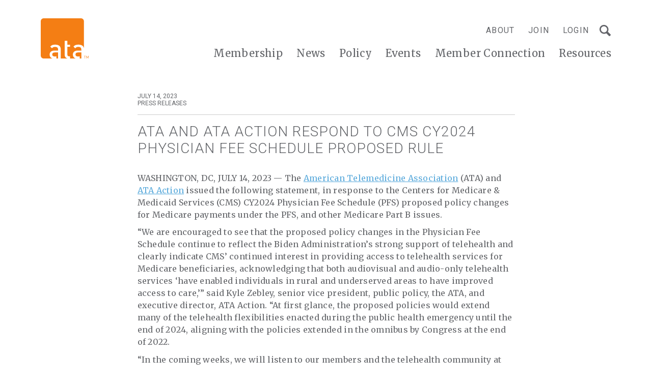

--- FILE ---
content_type: text/html; charset=UTF-8
request_url: https://www.americantelemed.org/press-releases/ata-and-ata-action-respond-to-cms-cy2024-physician-fee-schedule-proposed-rule/
body_size: 17252
content:
<!doctype html>
<html class="no-js" lang="en-US">

	<head>
    <link rel="icon" href="https://www.americantelemed.org/wp-content/themes/ata-custom/favicon.ico?v=2" />
    <meta charset="UTF-8">
    <meta http-equiv="x-ua-compatible" content="ie=edge">
    <meta name="viewport" content="width=device-width, initial-scale=1">
    <meta name="description" content="">
    <meta name="format-detection" content="telephone=no"><!-- Removes auto phone number detection on iOS -->
    <!-- Yoast will do this for us <title>ATA AND ATA ACTION RESPOND TO CMS CY2024 PHYSICIAN FEE SCHEDULE PROPOSED RULE - ATA</title> -->

		<link rel="stylesheet" href="https://use.fontawesome.com/releases/v5.8.2/css/all.css" integrity="sha384-oS3vJWv+0UjzBfQzYUhtDYW+Pj2yciDJxpsK1OYPAYjqT085Qq/1cq5FLXAZQ7Ay" crossorigin="anonymous">
    <!-- Javascript detection script -->
    <script>(function(H){H.className=H.className.replace(/\bno-js\b/,'js')})(document.documentElement)</script>

    <!-- Google Tag Manager -->
    <script>(function(w,d,s,l,i){w[l]=w[l]||[];w[l].push({'gtm.start':
    new Date().getTime(),event:'gtm.js'});var f=d.getElementsByTagName(s)[0],
    j=d.createElement(s),dl=l!='dataLayer'?'&l='+l:'';j.async=true;j.src=
    'https://www.googletagmanager.com/gtm.js?id='+i+dl;f.parentNode.insertBefore(j,f);
    })(window,document,'script','dataLayer','GTM-5MWGF6Q');</script>
    <!-- End Google Tag Manager -->

    <script type="text/javascript"> adroll_adv_id = "Y7Q2S5LW45D6BEBCYDEU5U"; adroll_pix_id = "TFYURAW2HFHLZMGVWF7GQB"; adroll_version = "2.0";  (function(w, d, e, o, a) { w.__adroll_loaded = true; w.adroll = w.adroll || []; w.adroll.f = [ 'setProperties', 'identify', 'track' ]; var roundtripUrl = "https://s.adroll.com/j/" + adroll_adv_id + "/roundtrip.js"; for (a = 0; a < w.adroll.f.length; a++) { w.adroll[w.adroll.f[a]] = w.adroll[w.adroll.f[a]] || (function(n) { return function() { w.adroll.push([ n, arguments ]) } })(w.adroll.f[a]) }  e = d.createElement('script'); o = d.getElementsByTagName('script')[0]; e.async = 1; e.src = roundtripUrl; o.parentNode.insertBefore(e, o); })(window, document); adroll.track("pageView"); </script>

    <meta name='robots' content='index, follow, max-image-preview:large, max-snippet:-1, max-video-preview:-1' />

	<!-- This site is optimized with the Yoast SEO plugin v26.7 - https://yoast.com/wordpress/plugins/seo/ -->
	<title>ATA AND ATA ACTION RESPOND TO CMS CY2024 PHYSICIAN FEE SCHEDULE PROPOSED RULE - ATA</title>
	<link rel="canonical" href="https://www.americantelemed.org/press-releases/ata-and-ata-action-respond-to-cms-cy2024-physician-fee-schedule-proposed-rule/" />
	<meta property="og:locale" content="en_US" />
	<meta property="og:type" content="article" />
	<meta property="og:title" content="ATA AND ATA ACTION RESPOND TO CMS CY2024 PHYSICIAN FEE SCHEDULE PROPOSED RULE - ATA" />
	<meta property="og:description" content="WASHINGTON, DC, JULY 14, 2023 &#8212; The American Telemedicine Association (ATA) and ATA Action issued the following statement, in response to the Centers for Medicare &amp; Medicaid Services (CMS) CY2024 Physician Fee Schedule (PFS) proposed policy changes for Medicare payments under the PFS, and other Medicare Part B issues. “We are encouraged to see that the proposed policy changes …more" />
	<meta property="og:url" content="https://www.americantelemed.org/press-releases/ata-and-ata-action-respond-to-cms-cy2024-physician-fee-schedule-proposed-rule/" />
	<meta property="og:site_name" content="ATA" />
	<meta property="article:publisher" content="https://www.facebook.com/AmericanTelemed" />
	<meta property="article:published_time" content="2023-07-14T17:37:44+00:00" />
	<meta property="article:modified_time" content="2023-07-14T17:38:05+00:00" />
	<meta property="og:image" content="https://www.americantelemed.org/wp-content/uploads/2021/05/ata-social-share-1200x628-1-1.png" />
	<meta property="og:image:width" content="1200" />
	<meta property="og:image:height" content="628" />
	<meta property="og:image:type" content="image/png" />
	<meta name="author" content="jwashington" />
	<meta name="twitter:card" content="summary_large_image" />
	<meta name="twitter:creator" content="@AmericanTelemed" />
	<meta name="twitter:site" content="@AmericanTelemed" />
	<meta name="twitter:label1" content="Written by" />
	<meta name="twitter:data1" content="jwashington" />
	<meta name="twitter:label2" content="Est. reading time" />
	<meta name="twitter:data2" content="2 minutes" />
	<script type="application/ld+json" class="yoast-schema-graph">{"@context":"https://schema.org","@graph":[{"@type":"Article","@id":"https://www.americantelemed.org/press-releases/ata-and-ata-action-respond-to-cms-cy2024-physician-fee-schedule-proposed-rule/#article","isPartOf":{"@id":"https://www.americantelemed.org/press-releases/ata-and-ata-action-respond-to-cms-cy2024-physician-fee-schedule-proposed-rule/"},"author":{"name":"jwashington","@id":"https://www.americantelemed.org/#/schema/person/822f1e86edc383c9f006bd04414c5f41"},"headline":"ATA AND ATA ACTION RESPOND TO CMS CY2024 PHYSICIAN FEE SCHEDULE PROPOSED RULE","datePublished":"2023-07-14T17:37:44+00:00","dateModified":"2023-07-14T17:38:05+00:00","mainEntityOfPage":{"@id":"https://www.americantelemed.org/press-releases/ata-and-ata-action-respond-to-cms-cy2024-physician-fee-schedule-proposed-rule/"},"wordCount":432,"publisher":{"@id":"https://www.americantelemed.org/#organization"},"articleSection":["Press Releases"],"inLanguage":"en-US"},{"@type":"WebPage","@id":"https://www.americantelemed.org/press-releases/ata-and-ata-action-respond-to-cms-cy2024-physician-fee-schedule-proposed-rule/","url":"https://www.americantelemed.org/press-releases/ata-and-ata-action-respond-to-cms-cy2024-physician-fee-schedule-proposed-rule/","name":"ATA AND ATA ACTION RESPOND TO CMS CY2024 PHYSICIAN FEE SCHEDULE PROPOSED RULE - ATA","isPartOf":{"@id":"https://www.americantelemed.org/#website"},"datePublished":"2023-07-14T17:37:44+00:00","dateModified":"2023-07-14T17:38:05+00:00","breadcrumb":{"@id":"https://www.americantelemed.org/press-releases/ata-and-ata-action-respond-to-cms-cy2024-physician-fee-schedule-proposed-rule/#breadcrumb"},"inLanguage":"en-US","potentialAction":[{"@type":"ReadAction","target":["https://www.americantelemed.org/press-releases/ata-and-ata-action-respond-to-cms-cy2024-physician-fee-schedule-proposed-rule/"]}]},{"@type":"BreadcrumbList","@id":"https://www.americantelemed.org/press-releases/ata-and-ata-action-respond-to-cms-cy2024-physician-fee-schedule-proposed-rule/#breadcrumb","itemListElement":[{"@type":"ListItem","position":1,"name":"Home","item":"https://www.americantelemed.org/"},{"@type":"ListItem","position":2,"name":"ATA AND ATA ACTION RESPOND TO CMS CY2024 PHYSICIAN FEE SCHEDULE PROPOSED RULE"}]},{"@type":"WebSite","@id":"https://www.americantelemed.org/#website","url":"https://www.americantelemed.org/","name":"ATA","description":"Telehealth is Health","publisher":{"@id":"https://www.americantelemed.org/#organization"},"potentialAction":[{"@type":"SearchAction","target":{"@type":"EntryPoint","urlTemplate":"https://www.americantelemed.org/?s={search_term_string}"},"query-input":{"@type":"PropertyValueSpecification","valueRequired":true,"valueName":"search_term_string"}}],"inLanguage":"en-US"},{"@type":"Organization","@id":"https://www.americantelemed.org/#organization","name":"American Telemedicine Association","url":"https://www.americantelemed.org/","logo":{"@type":"ImageObject","inLanguage":"en-US","@id":"https://www.americantelemed.org/#/schema/logo/image/","url":"https://www.americantelemed.org/wp-content/uploads/2021/05/ata-social-share-1200x628-1-1.png","contentUrl":"https://www.americantelemed.org/wp-content/uploads/2021/05/ata-social-share-1200x628-1-1.png","width":1200,"height":628,"caption":"American Telemedicine Association"},"image":{"@id":"https://www.americantelemed.org/#/schema/logo/image/"},"sameAs":["https://www.facebook.com/AmericanTelemed","https://x.com/AmericanTelemed","https://www.linkedin.com/groups/1353607/profile","https://www.youtube.com/user/ATATelemedicine/videos"]},{"@type":"Person","@id":"https://www.americantelemed.org/#/schema/person/822f1e86edc383c9f006bd04414c5f41","name":"jwashington"}]}</script>
	<!-- / Yoast SEO plugin. -->


<link rel='dns-prefetch' href='//js.hs-scripts.com' />
<link rel='dns-prefetch' href='//cdnjs.cloudflare.com' />
<link rel="alternate" title="oEmbed (JSON)" type="application/json+oembed" href="https://www.americantelemed.org/wp-json/oembed/1.0/embed?url=https%3A%2F%2Fwww.americantelemed.org%2Fpress-releases%2Fata-and-ata-action-respond-to-cms-cy2024-physician-fee-schedule-proposed-rule%2F" />
<link rel="alternate" title="oEmbed (XML)" type="text/xml+oembed" href="https://www.americantelemed.org/wp-json/oembed/1.0/embed?url=https%3A%2F%2Fwww.americantelemed.org%2Fpress-releases%2Fata-and-ata-action-respond-to-cms-cy2024-physician-fee-schedule-proposed-rule%2F&#038;format=xml" />
<style id='wp-img-auto-sizes-contain-inline-css' type='text/css'>
img:is([sizes=auto i],[sizes^="auto," i]){contain-intrinsic-size:3000px 1500px}
/*# sourceURL=wp-img-auto-sizes-contain-inline-css */
</style>
<style id='wp-emoji-styles-inline-css' type='text/css'>

	img.wp-smiley, img.emoji {
		display: inline !important;
		border: none !important;
		box-shadow: none !important;
		height: 1em !important;
		width: 1em !important;
		margin: 0 0.07em !important;
		vertical-align: -0.1em !important;
		background: none !important;
		padding: 0 !important;
	}
/*# sourceURL=wp-emoji-styles-inline-css */
</style>
<style id='wp-block-library-inline-css' type='text/css'>
:root{--wp-block-synced-color:#7a00df;--wp-block-synced-color--rgb:122,0,223;--wp-bound-block-color:var(--wp-block-synced-color);--wp-editor-canvas-background:#ddd;--wp-admin-theme-color:#007cba;--wp-admin-theme-color--rgb:0,124,186;--wp-admin-theme-color-darker-10:#006ba1;--wp-admin-theme-color-darker-10--rgb:0,107,160.5;--wp-admin-theme-color-darker-20:#005a87;--wp-admin-theme-color-darker-20--rgb:0,90,135;--wp-admin-border-width-focus:2px}@media (min-resolution:192dpi){:root{--wp-admin-border-width-focus:1.5px}}.wp-element-button{cursor:pointer}:root .has-very-light-gray-background-color{background-color:#eee}:root .has-very-dark-gray-background-color{background-color:#313131}:root .has-very-light-gray-color{color:#eee}:root .has-very-dark-gray-color{color:#313131}:root .has-vivid-green-cyan-to-vivid-cyan-blue-gradient-background{background:linear-gradient(135deg,#00d084,#0693e3)}:root .has-purple-crush-gradient-background{background:linear-gradient(135deg,#34e2e4,#4721fb 50%,#ab1dfe)}:root .has-hazy-dawn-gradient-background{background:linear-gradient(135deg,#faaca8,#dad0ec)}:root .has-subdued-olive-gradient-background{background:linear-gradient(135deg,#fafae1,#67a671)}:root .has-atomic-cream-gradient-background{background:linear-gradient(135deg,#fdd79a,#004a59)}:root .has-nightshade-gradient-background{background:linear-gradient(135deg,#330968,#31cdcf)}:root .has-midnight-gradient-background{background:linear-gradient(135deg,#020381,#2874fc)}:root{--wp--preset--font-size--normal:16px;--wp--preset--font-size--huge:42px}.has-regular-font-size{font-size:1em}.has-larger-font-size{font-size:2.625em}.has-normal-font-size{font-size:var(--wp--preset--font-size--normal)}.has-huge-font-size{font-size:var(--wp--preset--font-size--huge)}.has-text-align-center{text-align:center}.has-text-align-left{text-align:left}.has-text-align-right{text-align:right}.has-fit-text{white-space:nowrap!important}#end-resizable-editor-section{display:none}.aligncenter{clear:both}.items-justified-left{justify-content:flex-start}.items-justified-center{justify-content:center}.items-justified-right{justify-content:flex-end}.items-justified-space-between{justify-content:space-between}.screen-reader-text{border:0;clip-path:inset(50%);height:1px;margin:-1px;overflow:hidden;padding:0;position:absolute;width:1px;word-wrap:normal!important}.screen-reader-text:focus{background-color:#ddd;clip-path:none;color:#444;display:block;font-size:1em;height:auto;left:5px;line-height:normal;padding:15px 23px 14px;text-decoration:none;top:5px;width:auto;z-index:100000}html :where(.has-border-color){border-style:solid}html :where([style*=border-top-color]){border-top-style:solid}html :where([style*=border-right-color]){border-right-style:solid}html :where([style*=border-bottom-color]){border-bottom-style:solid}html :where([style*=border-left-color]){border-left-style:solid}html :where([style*=border-width]){border-style:solid}html :where([style*=border-top-width]){border-top-style:solid}html :where([style*=border-right-width]){border-right-style:solid}html :where([style*=border-bottom-width]){border-bottom-style:solid}html :where([style*=border-left-width]){border-left-style:solid}html :where(img[class*=wp-image-]){height:auto;max-width:100%}:where(figure){margin:0 0 1em}html :where(.is-position-sticky){--wp-admin--admin-bar--position-offset:var(--wp-admin--admin-bar--height,0px)}@media screen and (max-width:600px){html :where(.is-position-sticky){--wp-admin--admin-bar--position-offset:0px}}

/*# sourceURL=wp-block-library-inline-css */
</style><link rel='stylesheet' id='wc-blocks-style-css' href='https://www.americantelemed.org/wp-content/plugins/woocommerce/assets/client/blocks/wc-blocks.css?ver=wc-10.4.3' type='text/css' media='all' />
<style id='global-styles-inline-css' type='text/css'>
:root{--wp--preset--aspect-ratio--square: 1;--wp--preset--aspect-ratio--4-3: 4/3;--wp--preset--aspect-ratio--3-4: 3/4;--wp--preset--aspect-ratio--3-2: 3/2;--wp--preset--aspect-ratio--2-3: 2/3;--wp--preset--aspect-ratio--16-9: 16/9;--wp--preset--aspect-ratio--9-16: 9/16;--wp--preset--color--black: #000000;--wp--preset--color--cyan-bluish-gray: #abb8c3;--wp--preset--color--white: #ffffff;--wp--preset--color--pale-pink: #f78da7;--wp--preset--color--vivid-red: #cf2e2e;--wp--preset--color--luminous-vivid-orange: #ff6900;--wp--preset--color--luminous-vivid-amber: #fcb900;--wp--preset--color--light-green-cyan: #7bdcb5;--wp--preset--color--vivid-green-cyan: #00d084;--wp--preset--color--pale-cyan-blue: #8ed1fc;--wp--preset--color--vivid-cyan-blue: #0693e3;--wp--preset--color--vivid-purple: #9b51e0;--wp--preset--gradient--vivid-cyan-blue-to-vivid-purple: linear-gradient(135deg,rgb(6,147,227) 0%,rgb(155,81,224) 100%);--wp--preset--gradient--light-green-cyan-to-vivid-green-cyan: linear-gradient(135deg,rgb(122,220,180) 0%,rgb(0,208,130) 100%);--wp--preset--gradient--luminous-vivid-amber-to-luminous-vivid-orange: linear-gradient(135deg,rgb(252,185,0) 0%,rgb(255,105,0) 100%);--wp--preset--gradient--luminous-vivid-orange-to-vivid-red: linear-gradient(135deg,rgb(255,105,0) 0%,rgb(207,46,46) 100%);--wp--preset--gradient--very-light-gray-to-cyan-bluish-gray: linear-gradient(135deg,rgb(238,238,238) 0%,rgb(169,184,195) 100%);--wp--preset--gradient--cool-to-warm-spectrum: linear-gradient(135deg,rgb(74,234,220) 0%,rgb(151,120,209) 20%,rgb(207,42,186) 40%,rgb(238,44,130) 60%,rgb(251,105,98) 80%,rgb(254,248,76) 100%);--wp--preset--gradient--blush-light-purple: linear-gradient(135deg,rgb(255,206,236) 0%,rgb(152,150,240) 100%);--wp--preset--gradient--blush-bordeaux: linear-gradient(135deg,rgb(254,205,165) 0%,rgb(254,45,45) 50%,rgb(107,0,62) 100%);--wp--preset--gradient--luminous-dusk: linear-gradient(135deg,rgb(255,203,112) 0%,rgb(199,81,192) 50%,rgb(65,88,208) 100%);--wp--preset--gradient--pale-ocean: linear-gradient(135deg,rgb(255,245,203) 0%,rgb(182,227,212) 50%,rgb(51,167,181) 100%);--wp--preset--gradient--electric-grass: linear-gradient(135deg,rgb(202,248,128) 0%,rgb(113,206,126) 100%);--wp--preset--gradient--midnight: linear-gradient(135deg,rgb(2,3,129) 0%,rgb(40,116,252) 100%);--wp--preset--font-size--small: 13px;--wp--preset--font-size--medium: 20px;--wp--preset--font-size--large: 36px;--wp--preset--font-size--x-large: 42px;--wp--preset--spacing--20: 0.44rem;--wp--preset--spacing--30: 0.67rem;--wp--preset--spacing--40: 1rem;--wp--preset--spacing--50: 1.5rem;--wp--preset--spacing--60: 2.25rem;--wp--preset--spacing--70: 3.38rem;--wp--preset--spacing--80: 5.06rem;--wp--preset--shadow--natural: 6px 6px 9px rgba(0, 0, 0, 0.2);--wp--preset--shadow--deep: 12px 12px 50px rgba(0, 0, 0, 0.4);--wp--preset--shadow--sharp: 6px 6px 0px rgba(0, 0, 0, 0.2);--wp--preset--shadow--outlined: 6px 6px 0px -3px rgb(255, 255, 255), 6px 6px rgb(0, 0, 0);--wp--preset--shadow--crisp: 6px 6px 0px rgb(0, 0, 0);}:where(.is-layout-flex){gap: 0.5em;}:where(.is-layout-grid){gap: 0.5em;}body .is-layout-flex{display: flex;}.is-layout-flex{flex-wrap: wrap;align-items: center;}.is-layout-flex > :is(*, div){margin: 0;}body .is-layout-grid{display: grid;}.is-layout-grid > :is(*, div){margin: 0;}:where(.wp-block-columns.is-layout-flex){gap: 2em;}:where(.wp-block-columns.is-layout-grid){gap: 2em;}:where(.wp-block-post-template.is-layout-flex){gap: 1.25em;}:where(.wp-block-post-template.is-layout-grid){gap: 1.25em;}.has-black-color{color: var(--wp--preset--color--black) !important;}.has-cyan-bluish-gray-color{color: var(--wp--preset--color--cyan-bluish-gray) !important;}.has-white-color{color: var(--wp--preset--color--white) !important;}.has-pale-pink-color{color: var(--wp--preset--color--pale-pink) !important;}.has-vivid-red-color{color: var(--wp--preset--color--vivid-red) !important;}.has-luminous-vivid-orange-color{color: var(--wp--preset--color--luminous-vivid-orange) !important;}.has-luminous-vivid-amber-color{color: var(--wp--preset--color--luminous-vivid-amber) !important;}.has-light-green-cyan-color{color: var(--wp--preset--color--light-green-cyan) !important;}.has-vivid-green-cyan-color{color: var(--wp--preset--color--vivid-green-cyan) !important;}.has-pale-cyan-blue-color{color: var(--wp--preset--color--pale-cyan-blue) !important;}.has-vivid-cyan-blue-color{color: var(--wp--preset--color--vivid-cyan-blue) !important;}.has-vivid-purple-color{color: var(--wp--preset--color--vivid-purple) !important;}.has-black-background-color{background-color: var(--wp--preset--color--black) !important;}.has-cyan-bluish-gray-background-color{background-color: var(--wp--preset--color--cyan-bluish-gray) !important;}.has-white-background-color{background-color: var(--wp--preset--color--white) !important;}.has-pale-pink-background-color{background-color: var(--wp--preset--color--pale-pink) !important;}.has-vivid-red-background-color{background-color: var(--wp--preset--color--vivid-red) !important;}.has-luminous-vivid-orange-background-color{background-color: var(--wp--preset--color--luminous-vivid-orange) !important;}.has-luminous-vivid-amber-background-color{background-color: var(--wp--preset--color--luminous-vivid-amber) !important;}.has-light-green-cyan-background-color{background-color: var(--wp--preset--color--light-green-cyan) !important;}.has-vivid-green-cyan-background-color{background-color: var(--wp--preset--color--vivid-green-cyan) !important;}.has-pale-cyan-blue-background-color{background-color: var(--wp--preset--color--pale-cyan-blue) !important;}.has-vivid-cyan-blue-background-color{background-color: var(--wp--preset--color--vivid-cyan-blue) !important;}.has-vivid-purple-background-color{background-color: var(--wp--preset--color--vivid-purple) !important;}.has-black-border-color{border-color: var(--wp--preset--color--black) !important;}.has-cyan-bluish-gray-border-color{border-color: var(--wp--preset--color--cyan-bluish-gray) !important;}.has-white-border-color{border-color: var(--wp--preset--color--white) !important;}.has-pale-pink-border-color{border-color: var(--wp--preset--color--pale-pink) !important;}.has-vivid-red-border-color{border-color: var(--wp--preset--color--vivid-red) !important;}.has-luminous-vivid-orange-border-color{border-color: var(--wp--preset--color--luminous-vivid-orange) !important;}.has-luminous-vivid-amber-border-color{border-color: var(--wp--preset--color--luminous-vivid-amber) !important;}.has-light-green-cyan-border-color{border-color: var(--wp--preset--color--light-green-cyan) !important;}.has-vivid-green-cyan-border-color{border-color: var(--wp--preset--color--vivid-green-cyan) !important;}.has-pale-cyan-blue-border-color{border-color: var(--wp--preset--color--pale-cyan-blue) !important;}.has-vivid-cyan-blue-border-color{border-color: var(--wp--preset--color--vivid-cyan-blue) !important;}.has-vivid-purple-border-color{border-color: var(--wp--preset--color--vivid-purple) !important;}.has-vivid-cyan-blue-to-vivid-purple-gradient-background{background: var(--wp--preset--gradient--vivid-cyan-blue-to-vivid-purple) !important;}.has-light-green-cyan-to-vivid-green-cyan-gradient-background{background: var(--wp--preset--gradient--light-green-cyan-to-vivid-green-cyan) !important;}.has-luminous-vivid-amber-to-luminous-vivid-orange-gradient-background{background: var(--wp--preset--gradient--luminous-vivid-amber-to-luminous-vivid-orange) !important;}.has-luminous-vivid-orange-to-vivid-red-gradient-background{background: var(--wp--preset--gradient--luminous-vivid-orange-to-vivid-red) !important;}.has-very-light-gray-to-cyan-bluish-gray-gradient-background{background: var(--wp--preset--gradient--very-light-gray-to-cyan-bluish-gray) !important;}.has-cool-to-warm-spectrum-gradient-background{background: var(--wp--preset--gradient--cool-to-warm-spectrum) !important;}.has-blush-light-purple-gradient-background{background: var(--wp--preset--gradient--blush-light-purple) !important;}.has-blush-bordeaux-gradient-background{background: var(--wp--preset--gradient--blush-bordeaux) !important;}.has-luminous-dusk-gradient-background{background: var(--wp--preset--gradient--luminous-dusk) !important;}.has-pale-ocean-gradient-background{background: var(--wp--preset--gradient--pale-ocean) !important;}.has-electric-grass-gradient-background{background: var(--wp--preset--gradient--electric-grass) !important;}.has-midnight-gradient-background{background: var(--wp--preset--gradient--midnight) !important;}.has-small-font-size{font-size: var(--wp--preset--font-size--small) !important;}.has-medium-font-size{font-size: var(--wp--preset--font-size--medium) !important;}.has-large-font-size{font-size: var(--wp--preset--font-size--large) !important;}.has-x-large-font-size{font-size: var(--wp--preset--font-size--x-large) !important;}
/*# sourceURL=global-styles-inline-css */
</style>

<style id='classic-theme-styles-inline-css' type='text/css'>
/*! This file is auto-generated */
.wp-block-button__link{color:#fff;background-color:#32373c;border-radius:9999px;box-shadow:none;text-decoration:none;padding:calc(.667em + 2px) calc(1.333em + 2px);font-size:1.125em}.wp-block-file__button{background:#32373c;color:#fff;text-decoration:none}
/*# sourceURL=/wp-includes/css/classic-themes.min.css */
</style>
<link rel='stylesheet' id='io-notification-css' href='https://www.americantelemed.org/wp-content/plugins/io-notification/public/css/style.css?ver=1704363354' type='text/css' media='all' />
<link rel='stylesheet' id='woocommerce-layout-css' href='https://www.americantelemed.org/wp-content/plugins/woocommerce/assets/css/woocommerce-layout.css?ver=10.4.3' type='text/css' media='all' />
<link rel='stylesheet' id='woocommerce-smallscreen-css' href='https://www.americantelemed.org/wp-content/plugins/woocommerce/assets/css/woocommerce-smallscreen.css?ver=10.4.3' type='text/css' media='only screen and (max-width: 768px)' />
<link rel='stylesheet' id='woocommerce-general-css' href='https://www.americantelemed.org/wp-content/plugins/woocommerce/assets/css/woocommerce.css?ver=10.4.3' type='text/css' media='all' />
<style id='woocommerce-inline-inline-css' type='text/css'>
.woocommerce form .form-row .required { visibility: visible; }
/*# sourceURL=woocommerce-inline-inline-css */
</style>
<link rel='stylesheet' id='reset-css' href='https://cdnjs.cloudflare.com/ajax/libs/meyer-reset/2.0/reset.min.css?ver=6.9' type='text/css' media='all' />
<link rel='stylesheet' id='flexboxgrid-css' href='https://cdnjs.cloudflare.com/ajax/libs/flexboxgrid/6.3.1/flexboxgrid.min.css?ver=6.9' type='text/css' media='all' />
<link rel='stylesheet' id='main-css' href='https://www.americantelemed.org/wp-content/themes/ata-custom/public/css/style.css?ver=1719395351' type='text/css' media='all' />
<script type="text/javascript" src="https://www.americantelemed.org/wp-includes/js/jquery/jquery.min.js?ver=3.7.1" id="jquery-core-js"></script>
<script type="text/javascript" src="https://www.americantelemed.org/wp-includes/js/jquery/jquery-migrate.min.js?ver=3.4.1" id="jquery-migrate-js"></script>
<script type="text/javascript" src="https://cdnjs.cloudflare.com/ajax/libs/vee-validate/2.2.8/vee-validate.min.js?ver=2.2.8" id="vee-validate-js"></script>
<script type="text/javascript" src="https://www.americantelemed.org/wp-content/plugins/woocommerce/assets/js/jquery-blockui/jquery.blockUI.min.js?ver=2.7.0-wc.10.4.3" id="wc-jquery-blockui-js" defer="defer" data-wp-strategy="defer"></script>
<script type="text/javascript" id="wc-add-to-cart-js-extra">
/* <![CDATA[ */
var wc_add_to_cart_params = {"ajax_url":"/wp-admin/admin-ajax.php","wc_ajax_url":"/?wc-ajax=%%endpoint%%","i18n_view_cart":"View cart","cart_url":"https://www.americantelemed.org/cart/","is_cart":"","cart_redirect_after_add":"no"};
//# sourceURL=wc-add-to-cart-js-extra
/* ]]> */
</script>
<script type="text/javascript" src="https://www.americantelemed.org/wp-content/plugins/woocommerce/assets/js/frontend/add-to-cart.min.js?ver=10.4.3" id="wc-add-to-cart-js" defer="defer" data-wp-strategy="defer"></script>
<script type="text/javascript" src="https://www.americantelemed.org/wp-content/plugins/woocommerce/assets/js/js-cookie/js.cookie.min.js?ver=2.1.4-wc.10.4.3" id="wc-js-cookie-js" defer="defer" data-wp-strategy="defer"></script>
<script type="text/javascript" id="woocommerce-js-extra">
/* <![CDATA[ */
var woocommerce_params = {"ajax_url":"/wp-admin/admin-ajax.php","wc_ajax_url":"/?wc-ajax=%%endpoint%%","i18n_password_show":"Show password","i18n_password_hide":"Hide password"};
//# sourceURL=woocommerce-js-extra
/* ]]> */
</script>
<script type="text/javascript" src="https://www.americantelemed.org/wp-content/plugins/woocommerce/assets/js/frontend/woocommerce.min.js?ver=10.4.3" id="woocommerce-js" defer="defer" data-wp-strategy="defer"></script>
<link rel="https://api.w.org/" href="https://www.americantelemed.org/wp-json/" /><link rel="alternate" title="JSON" type="application/json" href="https://www.americantelemed.org/wp-json/wp/v2/posts/19713" /><link rel="EditURI" type="application/rsd+xml" title="RSD" href="https://www.americantelemed.org/xmlrpc.php?rsd" />
<link rel='shortlink' href='https://www.americantelemed.org/?p=19713' />
			<!-- DO NOT COPY THIS SNIPPET! Start of Page Analytics Tracking for HubSpot WordPress plugin v11.3.37-->
			<script class="hsq-set-content-id" data-content-id="blog-post">
				var _hsq = _hsq || [];
				_hsq.push(["setContentType", "blog-post"]);
			</script>
			<!-- DO NOT COPY THIS SNIPPET! End of Page Analytics Tracking for HubSpot WordPress plugin -->
			<!-- Stream WordPress user activity plugin v4.1.1 -->
	<noscript><style>.woocommerce-product-gallery{ opacity: 1 !important; }</style></noscript>
	<style type="text/css">.recentcomments a{display:inline !important;padding:0 !important;margin:0 !important;}</style><link rel="icon" href="https://www.americantelemed.org/wp-content/uploads/2018/10/logo-ata.png" sizes="32x32" />
<link rel="icon" href="https://www.americantelemed.org/wp-content/uploads/2018/10/logo-ata.png" sizes="192x192" />
<link rel="apple-touch-icon" href="https://www.americantelemed.org/wp-content/uploads/2018/10/logo-ata.png" />
<meta name="msapplication-TileImage" content="https://www.americantelemed.org/wp-content/uploads/2018/10/logo-ata.png" />
		<style type="text/css" id="wp-custom-css">
			.io-hero-home .slide { padding: 198px 0 428px }
.page-template-page-news-landing .sidebar-section:last-of-type {
	display: none;
}		</style>
		  </head>

	<body class="wp-singular post-template-default single single-post postid-19713 single-format-standard wp-theme-ata-custom theme-ata-custom woocommerce-no-js">

    <!-- Google Tag Manager (noscript) -->
    <noscript><iframe src="https://www.googletagmanager.com/ns.html?id=GTM-5MWGF6Q"
    height="0" width="0" style="display:none;visibility:hidden"></iframe></noscript>
    <!-- End Google Tag Manager (noscript) -->

    <div class="footer-push">

        

		

  		<header class="main-header " role="banner">
        <div class="main-header-container">
          <div class="wrapper">
          	<div class="site-logo">
              <a class="site-logo-link" title="ATA - Home" href="https://www.americantelemed.org/">
                <img src="https://www.americantelemed.org/wp-content/themes/ata-custom/images/logo-ata.svg" alt="ATA">
              </a>
    				</div>

            <button class="main-menu-toggle mobile-only" aria-label="Open Menu"><span></span></button>

            <div class="navigation-wrapper">
              <nav class="utility-menu-container" role="navigation" aria-label="Utility Menu">
                <ul id="utility-menu" class="utility-menu"><li id="menu-item-68" class="desktop-only menu-item menu-item-type-post_type menu-item-object-page menu-item-has-children menu-item-68"><a href="https://www.americantelemed.org/about-us/">About</a>
<ul class="sub-menu">
	<li id="menu-item-571" class="menu-item menu-item-type-post_type menu-item-object-page menu-item-571"><a href="https://www.americantelemed.org/about-us/board-of-directors/">Board of Directors</a></li>
	<li id="menu-item-570" class="menu-item menu-item-type-post_type menu-item-object-page menu-item-570"><a href="https://www.americantelemed.org/about-us/staff/">Staff</a></li>
	<li id="menu-item-12873" class="menu-item menu-item-type-post_type menu-item-object-page menu-item-12873"><a href="https://www.americantelemed.org/about-us/advisory-group/">Advisory Group</a></li>
	<li id="menu-item-569" class="menu-item menu-item-type-post_type menu-item-object-page menu-item-569"><a href="https://www.americantelemed.org/about-us/past-presidents/">Past Presidents</a></li>
	<li id="menu-item-12874" class="menu-item menu-item-type-post_type menu-item-object-page menu-item-12874"><a href="https://www.americantelemed.org/about-us/fellows/">Fellows</a></li>
</ul>
</li>
<li id="menu-item-1908" class="sf-not-logged-in blue-mobile-only pipe-after-mobile-only menu-item menu-item-type-custom menu-item-object-custom menu-item-1908"><a href="https://info.americantelemed.org/inquire">Join</a></li>
<li id="menu-item-22544" class="menu-item menu-item-type-custom menu-item-object-custom menu-item-22544"><a href="https://membership.americantelemed.org/s/login/?startURL=%2Fidp%2Flogin%3Fapp%3D0spUf00000000Kz%26RelayState%3Dhttps%253A%252F%252Famericantelemed.connectedcommunity.org%252Fhome%252Fmemberhome%26binding%3DHttpPost%26inresponseto%3D_686d7f32-b390-424d-ac75-68f8d97f03d1">Login</a></li>
<li id="menu-item-2654" class="hidden menu-item menu-item-type-custom menu-item-object-custom menu-item-2654"><a href="#login-modal">Login</a></li>
</ul>                                <div class="site-search">
                  <form action="https://www.americantelemed.org/">
                    <input type="text" name="s" placeholder="Search...">
                    <span class="site-search-close"></span>
                    <input type="submit" value="s">
                  </form>
                  <a class="site-search-open"></a>
                </div>
              </nav>
              <nav class="site-menu" role="navigation" aria-label="Main Menu">
              	<ul id="main-menu" class="main-menu desktop"><li id="menu-item-56" class="menu-item menu-item-type-post_type menu-item-object-page menu-item-56"><a href="https://www.americantelemed.org/membership/">Membership</a></li>
<li id="menu-item-50" class="menu-item menu-item-type-post_type menu-item-object-page menu-item-has-children menu-item-50"><a href="https://www.americantelemed.org/news/">News</a>
<ul class="sub-menu">
	<li id="menu-item-17737" class="menu-item menu-item-type-post_type menu-item-object-page menu-item-17737"><a href="https://www.americantelemed.org/health-virtually-uncensored/">Podcast</a></li>
</ul>
</li>
<li id="menu-item-53" class="menu-item menu-item-type-post_type menu-item-object-page menu-item-has-children menu-item-53"><a href="https://www.americantelemed.org/policy/">Policy</a>
<ul class="sub-menu">
	<li id="menu-item-8006" class="menu-item menu-item-type-post_type menu-item-object-page menu-item-8006"><a href="https://www.americantelemed.org/policy/policy-council/">Policy Council</a></li>
	<li id="menu-item-693" class="menu-item menu-item-type-post_type menu-item-object-page menu-item-693"><a href="https://www.americantelemed.org/policy/federal-activity/">Federal Activity</a></li>
	<li id="menu-item-692" class="menu-item menu-item-type-post_type menu-item-object-page menu-item-692"><a href="https://www.americantelemed.org/policy/state-activity/">State Activity</a></li>
</ul>
</li>
<li id="menu-item-22546" class="menu-item menu-item-type-custom menu-item-object-custom menu-item-has-children menu-item-22546"><a href="https://americantelemed.connectedcommunity.org/events/calendar">Events</a>
<ul class="sub-menu">
	<li id="menu-item-655" class="menu-item menu-item-type-taxonomy menu-item-object-event_categories menu-item-655"><a href="https://www.americantelemed.org/event_categories/ata-conference/">Conferences</a></li>
	<li id="menu-item-3215" class="menu-item menu-item-type-taxonomy menu-item-object-event_categories menu-item-3215"><a href="https://www.americantelemed.org/event_categories/member-meetings/">Member Meetings</a></li>
	<li id="menu-item-4031" class="menu-item menu-item-type-taxonomy menu-item-object-event_categories menu-item-4031"><a href="https://www.americantelemed.org/event_categories/webinars/">Webinars</a></li>
</ul>
</li>
<li id="menu-item-22547" class="menu-item menu-item-type-custom menu-item-object-custom menu-item-22547"><a href="https://americantelemed.connectedcommunity.org/home">Member Connection</a></li>
<li id="menu-item-55" class="menu-item menu-item-type-post_type menu-item-object-page menu-item-has-children menu-item-55"><a href="https://www.americantelemed.org/resource/">Resources</a>
<ul class="sub-menu">
	<li id="menu-item-995" class="menu-item menu-item-type-post_type menu-item-object-page menu-item-995"><a href="https://www.americantelemed.org/resource/why-telemedicine/">Telehealth Basics</a></li>
	<li id="menu-item-998" class="menu-item menu-item-type-post_type menu-item-object-page menu-item-998"><a href="https://www.americantelemed.org/resource/research/">Research</a></li>
	<li id="menu-item-992" class="menu-item menu-item-type-post_type menu-item-object-page menu-item-992"><a href="https://www.americantelemed.org/resource/learning-development/">Practice Guidelines</a></li>
	<li id="menu-item-2480" class="menu-item menu-item-type-post_type menu-item-object-page menu-item-2480"><a href="https://www.americantelemed.org/resource/recorded-content/">Recorded Content</a></li>
</ul>
</li>
<li id="menu-item-9827" class="mobile-only menu-item menu-item-type-post_type menu-item-object-page menu-item-has-children menu-item-9827"><a href="https://www.americantelemed.org/about-us/">About</a>
<ul class="sub-menu">
	<li id="menu-item-9830" class="menu-item menu-item-type-post_type menu-item-object-page menu-item-9830"><a href="https://www.americantelemed.org/about-us/board-of-directors/">Board of Directors</a></li>
	<li id="menu-item-9831" class="menu-item menu-item-type-post_type menu-item-object-page menu-item-9831"><a href="https://www.americantelemed.org/about-us/staff/">Staff</a></li>
	<li id="menu-item-12871" class="menu-item menu-item-type-post_type menu-item-object-page menu-item-12871"><a href="https://www.americantelemed.org/about-us/advisory-group/">Advisory Group</a></li>
	<li id="menu-item-22554" class="menu-item menu-item-type-post_type menu-item-object-page menu-item-22554"><a href="https://www.americantelemed.org/about-us/clinician-council/">Clinician Council</a></li>
	<li id="menu-item-22551" class="menu-item menu-item-type-post_type menu-item-object-page menu-item-22551"><a href="https://www.americantelemed.org/about-us/leadership-council/">Leadership Council</a></li>
	<li id="menu-item-9832" class="menu-item menu-item-type-post_type menu-item-object-page menu-item-9832"><a href="https://www.americantelemed.org/about-us/past-presidents/">Past Presidents</a></li>
	<li id="menu-item-9828" class="menu-item menu-item-type-post_type menu-item-object-page menu-item-9828"><a href="https://www.americantelemed.org/about-us/fellows/">College of Fellows</a></li>
	<li id="menu-item-9829" class="menu-item menu-item-type-post_type menu-item-object-page menu-item-9829"><a href="https://www.americantelemed.org/about-us/partners/">Partners</a></li>
</ul>
</li>
</ul>              </nav>
                          </div>
          </div>
        </div>
              </header>
	<main role="main">
		<br>
		<br>
		<br>
		
					<div class="wrapper wrapper-small">
				<article role="article">


					<div class="post-info">
						<div class="info-container"><div>July 14, 2023</div><div>Press Releases</div></div><div></div>					</div>
          <hr>

					<div class="post-header m-b-30">
						<h1>ATA AND ATA ACTION RESPOND TO CMS CY2024 PHYSICIAN FEE SCHEDULE PROPOSED RULE</h1>					</div>

          
					<div class="content-editor">
						<p><span style="font-weight: 400;">WASHINGTON, DC, JULY 14, 2023 &#8212; </span><span style="font-weight: 400;">The </span><a href="https://www.americantelemed.org/"><span style="font-weight: 400;">American Telemedicine Association</span></a><span style="font-weight: 400;"> </span><span style="font-weight: 400;">(ATA) and </span><a href="http://ataaction.org/"><span style="font-weight: 400;">ATA Action</span></a><span style="font-weight: 400;"> </span><span style="font-weight: 400;">issued the following statement, in response to the Centers for Medicare &amp; Medicaid Services (CMS) CY2024 Physician Fee Schedule (PFS) proposed policy changes for Medicare payments under the PFS, and other Medicare Part B issues.</span></p>
<p><span style="font-weight: 400;">“We are encouraged to see that the proposed policy changes in the Physician Fee Schedule continue to reflect the Biden Administration’s strong support of telehealth and clearly indicate CMS’ continued interest in providing access to telehealth services for Medicare beneficiaries, acknowledging that both</span> <span style="font-weight: 400;">audiovisual and audio-only telehealth services ‘have enabled individuals in rural and underserved areas to have improved access to care,’” said Kyle Zebley, senior vice president, public policy, the ATA, and executive director, ATA Action. “At first glance, the proposed policies would extend many of the telehealth flexibilities enacted during the public health emergency until the end of 2024, aligning with the policies extended in the omnibus by Congress at the end of 2022.</span></p>
<p><span style="font-weight: 400;">“In the coming weeks, we will listen to our members and the telehealth community at large and submit specific comments and detailed feedback to ensure that the final PFS allows everyone to have access to safe, affordable and appropriate care when and where they need it, especially our rural communities and underserved patient populations,” Zebley added. “We look forward to working closely with CMS, and our friends and allies in Congress, to address any lingering concerns and include every opportunity to support more equitable healthcare and improve patient access to medically necessary virtual care in the final PFS rule.”</span></p>
<p>&nbsp;</p>
<p><b>About ATA Action<br />
</b><a href="http://ataaction.org/"><span style="font-weight: 400;">ATA Action</span></a><span style="font-weight: 400;"> </span><span style="font-weight: 400;">recognizes that telehealth and virtual care have the potential to transform the healthcare delivery system by improving patient outcomes, enhancing the safety and effectiveness of care, addressing health disparities, and reducing costs. ATA Action is a registered 501c6 company and an affiliated trade organization of the ATA.</span></p>
<p><b>About the ATA<br />
</b><span style="font-weight: 400;">As the only organization completely focused on advancing telehealth, the</span> <a href="https://www.americantelemed.org/"><span style="font-weight: 400;">American Telemedicine Association</span></a><span style="font-weight: 400;"> </span><span style="font-weight: 400;">is committed to ensuring that everyone has access to safe, affordable, and appropriate care when and where they need it, enabling the system to do more good for more people. The ATA represents a broad and inclusive member network of leading healthcare delivery systems, academic institutions, technology solution providers and payers, as well as partner organizations and alliances, working to advance industry adoption of telehealth, promote responsible policy, advocate for government and market normalization, and provide education and resources to help integrate virtual care into emerging value-based delivery models. </span></p>
	<div class="prev-next-links text-right uppercase no-underline font-main font-regular content-editor">
	  <a href="https://www.americantelemed.org/press-releases/ata-and-ata-action-applaud-broad-bipartisan-bicameral-support-for-reintroducing-the-most-comprehensive-legislation-on-telehealth/" rel="prev">← Prev</a>&nbsp; &nbsp;<a href="https://www.americantelemed.org/press-releases/telehealth-awareness-week-2023/" rel="next">Next →</a>	</div>
						<div class="clearfix"></div>
					</div>
					<br>
					<br>
					<br>
					<br>
					<br>
					<br>
				</article>
			</div>
		
		<div class="posts-listing ">
	<div class="wrapper">
		<header>
			<div class="posts-listing-title">
        <a href="https://www.americantelemed.org/press-releases/ata-and-ata-action-respond-to-cms-cy2024-physician-fee-schedule-proposed-rule/" class="orange no-decoration">Featured News</a>    
      </div>
							<a class="link header-link link-arrow" href="https://www.americantelemed.org/press-releases/ata-and-ata-action-respond-to-cms-cy2024-physician-fee-schedule-proposed-rule/">More news</a>
					</header>
				<div class="posts-container row">
			<div class="col col-md-3 col-sm-6 col-xs-12"><a class="no-decoration" href="https://www.americantelemed.org/press-releases/critical-telehealth-provisions-in-danger-of-falling-victim-to-unrelated-partisan-debate-despite-strong-bipartisan-support-in-congress/">
	<div class="card post-card">
			<div class="card-title "><span>CRITICAL TELEHEALTH PROVISIONS IN DANGER OF FALLING VICTIM TO UNRELATED PARTISAN DEBATE, DESPITE STRONG BIPARTISAN SUPPORT IN CONGRESS</span></div><div class="card-info"><div>January 28, 2026</div><div>In the News</div><div>Source: ATA Action</div></div>	</div>
</a></div><div class="col col-md-3 col-sm-6 col-xs-12"><a class="no-decoration" href="https://www.americantelemed.org/press-releases/ata-action-comments-on-todays-house-vote-to-send-the-minibus-particularly-the-key-telehealth-extensions-to-the-senate-for-passage/">
	<div class="card post-card">
			<div class="card-title "><span>ATA ACTION COMMENTS ON TODAY’S HOUSE VOTE TO SEND THE MINIBUS – PARTICULARLY THE KEY TELEHEALTH EXTENSIONS – TO THE SENATE FOR PASSAGE</span></div><div class="card-info"><div>January 23, 2026</div><div>In the News</div><div>Source: ATA Action</div></div>	</div>
</a></div><div class="col col-md-3 col-sm-6 col-xs-12"><a class="no-decoration" href="https://www.americantelemed.org/press-releases/ata-action-comments-on-fy26-minibus-funding-package-including-two-year-telehealth-extension-and-other-critical-provisions/">
	<div class="card post-card">
			<div class="card-title "><span>ATA ACTION COMMENTS ON FY26 MINIBUS FUNDING PACKAGE, INCLUDING TWO-YEAR TELEHEALTH EXTENSION AND OTHER CRITICAL PROVISIONS</span></div><div class="card-info"><div>January 20, 2026</div><div>In the News</div><div>Source: ATA Action</div></div>	</div>
</a></div><div class="col col-md-3 col-sm-6 col-xs-12"><a class="no-decoration" href="https://www.americantelemed.org/press-releases/ata-publishes-updated-policy-principles-on-artificial-intelligence-supporting-the-promise-of-ai-as-a-powerful-tool-in-healthcare/">
	<div class="card post-card">
			<div class="card-title "><span>ATA PUBLISHES UPDATED POLICY PRINCIPLES ON ARTIFICIAL INTELLIGENCE, SUPPORTING THE PROMISE OF AI AS A POWERFUL TOOL IN HEALTHCARE</span></div><div class="card-info"><div>January 14, 2026</div><div>Press Releases</div><div>Source: ATA</div></div>	</div>
</a></div>		</div>
	</div>
</div>	<div class="footer-callout">
		<div class="wrapper">
			<div class="row p-t-20"><div class="col col-md-8 col-xs-12"><div class="content-editor text-center"><p><img class="alignnone size-medium wp-image-23607 lazy" data-src="https://www.americantelemed.org/wp-content/uploads/2026/01/NEXUS26-Logo2-300x90.png" alt="" width="300" height="90" srcset="https://www.americantelemed.org/wp-content/uploads/2026/01/NEXUS26-Logo2-300x90.png 300w, https://www.americantelemed.org/wp-content/uploads/2026/01/NEXUS26-Logo2-1024x307.png 1024w, https://www.americantelemed.org/wp-content/uploads/2026/01/NEXUS26-Logo2-768x230.png 768w, https://www.americantelemed.org/wp-content/uploads/2026/01/NEXUS26-Logo2-600x180.png 600w, https://www.americantelemed.org/wp-content/uploads/2026/01/NEXUS26-Logo2.png 1500w" sizes="(max-width: 300px) 100vw, 300px" /></p>
<p><b>Nexus 2026: Digital-Native Care Activation</b><br />
<i>Flip the Switch: Igniting Scaled Digital Health</i></p>
<p><b>NEXUS 2026 is where digital health leaders do more than talk; we act. Forget endless slideshows and surface-level discussions.</b></p>
<p>Over four days in Orlando, we’ll roll up our sleeves and tackle the real challenges of scaling digital care: This isn’t another conference. It’s a working session for a new era of care, designed for doers, innovators, and leaders ready to move from talk to transformation.</p>
<p><a href="https://ata-nexus.org/" target="_blank" rel="noopener">Learn More &amp; Register »</a></p>
</div><br><br></div><div class="col col-md-4 col-xs-12 flex flex-column justify-center"><div class="text-center"><div class="featured-partner-title uppercase m-b-30">Featured Member</div><img data-src="https://www.americantelemed.org/wp-content/uploads/2020/12/ChildrensNational-min.jpg" class="lazy" style="max-height:100px" alt="Children's National Medical Center's Logo"><div class="content-editor"><p class="m-t-30"><a href="http://www.childrensnational.org/" target="_blank" class="link link-arrow">Find out more</a><br><br></div></div></div></div><br><br>			
		</div>
	</div>
		<br>
		<br>
		<br>
	</main>

</div>
<footer class="main-footer footer" role="contentinfo">
	<div class="wrapper">
		<div class="footer--top p-t-50 p-b-15 flex space-between">
			<div class="footer--content">
				<div class="flex flex-column">
					<div class="footer--content--top flex flex-wrap align-bottom m-b-20">
						<img class="m-r-30" src="https://www.americantelemed.org/wp-content/uploads/2018/10/ata-logo-white.svg" alt="">
						<h3 class="p-b-5">Health. Virtually. Everywhere.</h3>
					</div>
					<div class="editor-content">
						<p><span style="font-size: 14px;">As the only organization completely focused on advancing telehealth, the American Telemedicine Association is committed to ensuring that everyone has access to safe, affordable, and appropriate care when and where they need it, enabling the system to do more good for more people.</span></p>
					</div>

				</div>
				<div class="footer--navigation m-t-15 flex">
					<ul id="footer-menu" class="footer-menu p-r-5"><li id="menu-item-12694" class="menu-item menu-item-type-post_type menu-item-object-page menu-item-12694"><a href="https://www.americantelemed.org/about-us/">About Us</a></li>
<li id="menu-item-12695" class="menu-item menu-item-type-post_type menu-item-object-page menu-item-12695"><a href="https://www.americantelemed.org/contact-us/">Contact Us</a></li>
</ul>				</div>
			</div>
			<div class="footer--form m-t-20">
				<div class="editor-content">
					<p>STAY CONNECTED</p>
				</div>
				<div class="footer--form--hubspot m-t-10">
					
						<script>
							window.hsFormsOnReady = window.hsFormsOnReady || [];
							window.hsFormsOnReady.push(()=>{
								hbspt.forms.create({
									portalId: 5096139,
									formId: "bfa4629f-b14b-45ab-808f-c8f34356c5fd",
									target: "#hbspt-form-1769915485000-1510663591",
									region: "na1",
									
							})});
						</script>
						<div class="hbspt-form" id="hbspt-form-1769915485000-1510663591"></div>				</div>
				<div class="mobile-only flex m-t-15">
					<div class="company-social flex flex-wrap align-center"><span class=" company-social--follow-us bolder">Follow Us</span><a href="https://twitter.com/AmericanTelemed"><svg xmlns="http://www.w3.org/2000/svg" version="1.1" x="0px" y="0px" width="23px" height="20.868px" viewBox="0 0 23 20.868" enable-background="new 0 0 23 20.868" xml:space="preserve"><path fill="currentColor" d="M22.95 3.376c-0.859 0.41-1.779 0.673-2.723 0.783 -0.001-0.003-0.001-0.006-0.002-0.01 0.925-0.549 1.657-1.407 2.014-2.478 -0.907 0.541-1.905 0.89-2.936 1.07 -0.843-0.887-2.024-1.447-3.344-1.447 -2.55 0-4.617 2.067-4.617 4.617 0 0.32 0.033 0.63 0.094 0.93 -3.65-0.16-7.083-1.816-9.456-4.618C1.579 2.913 1.365 3.695 1.36 4.493c0 1.558 0.779 2.93 1.965 3.761C2.639 8.214 1.968 8.031 1.367 7.695c0 0.022-0.007 0.044-0.007 0.068 0 2.214 1.567 4.062 3.65 4.497 -0.683 0.164-1.398 0.189-2.096 0.023 0.568 1.945 2.347 3.283 4.372 3.295 -1.618 1.174-3.602 1.875-5.754 1.875C1.037 17.45 0.54 17.409 0.05 17.331c6.041 4.061 14.229 2.453 18.286-3.59 2.548-3.789 2.233-7.878 2.231-7.903C21.504 5.19 22.32 4.363 22.95 3.376z"/></svg></a><a href="https://www.linkedin.com/company/americantelemed"><svg version="1.1" xmlns="http://www.w3.org/2000/svg" xmlns:xlink="http://www.w3.org/1999/xlink" x="0px" y="0px"
   width="18.666px" height="17.843px" viewBox="0 0 18.666 17.843" enable-background="new 0 0 18.666 17.843" xml:space="preserve"><g><path fill="currentColor" d="M2.229,4.181c0.167-0.016,0.335-0.025,0.499-0.053
    C3.196,4.05,3.611,3.86,3.942,3.515C4.387,3.05,4.563,2.492,4.487,1.857c-0.094-0.779-0.493-1.35-1.222-1.66
    C2.72-0.037,2.151-0.049,1.58,0.089C1.104,0.208,0.705,0.448,0.406,0.84C0.074,1.28-0.043,1.781,0.014,2.325
    c0.056,0.54,0.287,0.992,0.707,1.342C1.156,4.031,1.672,4.167,2.229,4.181 M0.24,17.843h3.997V5.811H0.24V17.843z M10.455,5.812
    H6.457c0.039,4.015,0.002,8.021-0.004,12.029h4.002v-0.1c0-2.227-0.002-4.451,0.004-6.678c0-0.248,0.02-0.504,0.08-0.742
    c0.246-0.988,1.152-1.659,2.172-1.633c0.854,0.022,1.433,0.436,1.729,1.238c0.168,0.458,0.223,0.936,0.223,1.418
    c0.002,2.133,0.002,4.268,0.002,6.4c0,0.033,0.002,0.064,0.004,0.096h3.995v-0.1c0-2.213,0-4.428,0.002-6.642
    c0-0.42-0.01-0.84-0.062-1.258c-0.073-0.59-0.205-1.166-0.439-1.714c-0.514-1.198-1.371-2.021-2.631-2.4
    c-0.674-0.203-1.363-0.245-2.061-0.171c-0.609,0.065-1.178,0.246-1.695,0.574c-0.525,0.333-0.929,0.785-1.271,1.297
    c-0.012,0.02-0.026,0.038-0.051,0.071V5.812z"/></g></svg></a><a href="https://www.youtube.com/channel/UCZmuHiOH6Op6VDovE8dPJSA"><svg version="1.1" id="Layer_1" xmlns="http://www.w3.org/2000/svg" xmlns:xlink="http://www.w3.org/1999/xlink" x="0px" y="0px"
   width="21.216px" height="14.915px" viewBox="0 0 21.216 14.915" enable-background="new 0 0 21.216 14.915" xml:space="preserve"><g><defs><rect id="SVGID_1_" width="21.216" height="14.915"/></defs><clipPath id="SVGID_2_"><use xlink:href="#SVGID_1_"  overflow="visible"/></clipPath><path clip-path="url(#SVGID_2_)" fill="currentColor" d="M14.145,7.236c-1.918-1.001-3.814-1.99-5.722-2.986v5.952
    C10.33,9.213,12.225,8.23,14.145,7.236 M10.735,14.915c-1.112-0.018-2.095-0.026-3.076-0.047c-0.937-0.021-1.873-0.05-2.81-0.083
    c-0.756-0.027-1.511-0.065-2.258-0.204c-0.6-0.111-1.13-0.357-1.553-0.812c-0.279-0.3-0.437-0.668-0.568-1.048
    c-0.175-0.506-0.273-1.027-0.31-1.561c-0.052-0.745-0.126-1.49-0.139-2.235c-0.023-1.303-0.047-2.608,0.039-3.91
    c0.039-0.6,0.088-1.2,0.162-1.797C0.295,2.646,0.45,2.092,0.727,1.583C1.112,0.877,1.729,0.467,2.504,0.31
    c0.375-0.076,0.759-0.106,1.142-0.126C4.598,0.133,5.55,0.096,6.504,0.059c0.46-0.018,0.919-0.026,1.38-0.031
    C9.032,0.016,10.18,0,11.328,0c0.912,0.001,1.825,0.021,2.737,0.041c0.644,0.014,1.286,0.031,1.928,0.062
    c0.78,0.039,1.56,0.081,2.338,0.143c0.735,0.059,1.365,0.356,1.865,0.908c0.256,0.282,0.405,0.624,0.53,0.977
    c0.188,0.525,0.289,1.067,0.328,1.62c0.053,0.741,0.129,1.483,0.14,2.225c0.021,1.348,0.052,2.697-0.05,4.042
    c-0.041,0.557-0.082,1.112-0.15,1.663c-0.068,0.544-0.217,1.072-0.466,1.562c-0.384,0.756-1.021,1.189-1.835,1.352
    c-0.395,0.079-0.803,0.106-1.205,0.128c-0.977,0.052-1.954,0.089-2.932,0.125c-0.514,0.02-1.03,0.024-1.545,0.033
    C12.21,14.894,11.407,14.905,10.735,14.915"/></g></svg></a></div>				</div>
			</div>
		</div>

		<div class="footer--contact-and-copyright flex space-between  m-b-10">
			<div class="footer--contact-and-copyright--content flex flex-wrap flex-column">
				<p class="m-b-5 bolder">The American Telemedicine Association</p>
				<div class="footer--contact-and-copyright--content--address flex">
					<p class="font-light">601 13th St NW, 12th Floor Washington, DC 20005</p>
					<p class="desktop-only m-r-10 m-l-10 font-light">|</p>
					<p><a class="no-decoration font-light" href="/#" target=""></a></p>
				</div>
				<div class="footer--copyright--mobile mobile-only m-t-15"><p><span style="font-size: 12px;">© 2026 ATA. All rights reserved      |      <a href="https://www.americantelemed.org/privacy-policy/">Privacy Policy</a></span></p>
</div>
			</div>
			<div class="footer--contact-and-copyright--socials desktop-only">
				<div class="company-social flex flex-wrap align-center"><span class=" company-social--follow-us bolder">Follow Us</span><a href="https://twitter.com/AmericanTelemed"><svg xmlns="http://www.w3.org/2000/svg" version="1.1" x="0px" y="0px" width="23px" height="20.868px" viewBox="0 0 23 20.868" enable-background="new 0 0 23 20.868" xml:space="preserve"><path fill="currentColor" d="M22.95 3.376c-0.859 0.41-1.779 0.673-2.723 0.783 -0.001-0.003-0.001-0.006-0.002-0.01 0.925-0.549 1.657-1.407 2.014-2.478 -0.907 0.541-1.905 0.89-2.936 1.07 -0.843-0.887-2.024-1.447-3.344-1.447 -2.55 0-4.617 2.067-4.617 4.617 0 0.32 0.033 0.63 0.094 0.93 -3.65-0.16-7.083-1.816-9.456-4.618C1.579 2.913 1.365 3.695 1.36 4.493c0 1.558 0.779 2.93 1.965 3.761C2.639 8.214 1.968 8.031 1.367 7.695c0 0.022-0.007 0.044-0.007 0.068 0 2.214 1.567 4.062 3.65 4.497 -0.683 0.164-1.398 0.189-2.096 0.023 0.568 1.945 2.347 3.283 4.372 3.295 -1.618 1.174-3.602 1.875-5.754 1.875C1.037 17.45 0.54 17.409 0.05 17.331c6.041 4.061 14.229 2.453 18.286-3.59 2.548-3.789 2.233-7.878 2.231-7.903C21.504 5.19 22.32 4.363 22.95 3.376z"/></svg></a><a href="https://www.linkedin.com/company/americantelemed"><svg version="1.1" xmlns="http://www.w3.org/2000/svg" xmlns:xlink="http://www.w3.org/1999/xlink" x="0px" y="0px"
   width="18.666px" height="17.843px" viewBox="0 0 18.666 17.843" enable-background="new 0 0 18.666 17.843" xml:space="preserve"><g><path fill="currentColor" d="M2.229,4.181c0.167-0.016,0.335-0.025,0.499-0.053
    C3.196,4.05,3.611,3.86,3.942,3.515C4.387,3.05,4.563,2.492,4.487,1.857c-0.094-0.779-0.493-1.35-1.222-1.66
    C2.72-0.037,2.151-0.049,1.58,0.089C1.104,0.208,0.705,0.448,0.406,0.84C0.074,1.28-0.043,1.781,0.014,2.325
    c0.056,0.54,0.287,0.992,0.707,1.342C1.156,4.031,1.672,4.167,2.229,4.181 M0.24,17.843h3.997V5.811H0.24V17.843z M10.455,5.812
    H6.457c0.039,4.015,0.002,8.021-0.004,12.029h4.002v-0.1c0-2.227-0.002-4.451,0.004-6.678c0-0.248,0.02-0.504,0.08-0.742
    c0.246-0.988,1.152-1.659,2.172-1.633c0.854,0.022,1.433,0.436,1.729,1.238c0.168,0.458,0.223,0.936,0.223,1.418
    c0.002,2.133,0.002,4.268,0.002,6.4c0,0.033,0.002,0.064,0.004,0.096h3.995v-0.1c0-2.213,0-4.428,0.002-6.642
    c0-0.42-0.01-0.84-0.062-1.258c-0.073-0.59-0.205-1.166-0.439-1.714c-0.514-1.198-1.371-2.021-2.631-2.4
    c-0.674-0.203-1.363-0.245-2.061-0.171c-0.609,0.065-1.178,0.246-1.695,0.574c-0.525,0.333-0.929,0.785-1.271,1.297
    c-0.012,0.02-0.026,0.038-0.051,0.071V5.812z"/></g></svg></a><a href="https://www.youtube.com/channel/UCZmuHiOH6Op6VDovE8dPJSA"><svg version="1.1" id="Layer_1" xmlns="http://www.w3.org/2000/svg" xmlns:xlink="http://www.w3.org/1999/xlink" x="0px" y="0px"
   width="21.216px" height="14.915px" viewBox="0 0 21.216 14.915" enable-background="new 0 0 21.216 14.915" xml:space="preserve"><g><defs><rect id="SVGID_1_" width="21.216" height="14.915"/></defs><clipPath id="SVGID_2_"><use xlink:href="#SVGID_1_"  overflow="visible"/></clipPath><path clip-path="url(#SVGID_2_)" fill="currentColor" d="M14.145,7.236c-1.918-1.001-3.814-1.99-5.722-2.986v5.952
    C10.33,9.213,12.225,8.23,14.145,7.236 M10.735,14.915c-1.112-0.018-2.095-0.026-3.076-0.047c-0.937-0.021-1.873-0.05-2.81-0.083
    c-0.756-0.027-1.511-0.065-2.258-0.204c-0.6-0.111-1.13-0.357-1.553-0.812c-0.279-0.3-0.437-0.668-0.568-1.048
    c-0.175-0.506-0.273-1.027-0.31-1.561c-0.052-0.745-0.126-1.49-0.139-2.235c-0.023-1.303-0.047-2.608,0.039-3.91
    c0.039-0.6,0.088-1.2,0.162-1.797C0.295,2.646,0.45,2.092,0.727,1.583C1.112,0.877,1.729,0.467,2.504,0.31
    c0.375-0.076,0.759-0.106,1.142-0.126C4.598,0.133,5.55,0.096,6.504,0.059c0.46-0.018,0.919-0.026,1.38-0.031
    C9.032,0.016,10.18,0,11.328,0c0.912,0.001,1.825,0.021,2.737,0.041c0.644,0.014,1.286,0.031,1.928,0.062
    c0.78,0.039,1.56,0.081,2.338,0.143c0.735,0.059,1.365,0.356,1.865,0.908c0.256,0.282,0.405,0.624,0.53,0.977
    c0.188,0.525,0.289,1.067,0.328,1.62c0.053,0.741,0.129,1.483,0.14,2.225c0.021,1.348,0.052,2.697-0.05,4.042
    c-0.041,0.557-0.082,1.112-0.15,1.663c-0.068,0.544-0.217,1.072-0.466,1.562c-0.384,0.756-1.021,1.189-1.835,1.352
    c-0.395,0.079-0.803,0.106-1.205,0.128c-0.977,0.052-1.954,0.089-2.932,0.125c-0.514,0.02-1.03,0.024-1.545,0.033
    C12.21,14.894,11.407,14.905,10.735,14.915"/></g></svg></a></div>			</div>
		</div>

		<div class="footer--bottom flex flex-wrap">
			<div class="editor-content">
				<div class="desktop-only"><p><span style="font-size: 12px;">© 2026 ATA. All rights reserved      |      <a href="https://www.americantelemed.org/privacy-policy/">Privacy Policy</a></span></p>
</div>
			</div>
			<div class="editor-content">
				<p><span style="font-size: 12px;"><img loading="lazy" decoding="async" src="https://www.americantelemed.org/wp-content/themes/ata-custom/images/icons/icon-membership-badge-white.png" width="23" height="20" alt="Membership Badge Icon" title="Membership Badge Icon">  Denotes Member Only Content</span></p>
			</div>
		</div>
	</div>

	  <div class="login-modal-container">
    <a data-io-modal-open="#login-modal"></a>
    <a data-io-modal-open="#join-modal"></a>
    <div id="login-modal" class="modal"><div class="content-editor"><div style="text-align: center;">MORE THAN AN INDUSTRY ASSOCIATION</div>
<h3 class="orange h2" style="text-align: center;">A Cause With a Shared Mission</h3>
<p style="text-align: center;">For access to member content, JOIN our ranks.</p>
<p style="text-align: center;">We are the largest network of academic medical centers, hospitals, delivery systems, health insurance organizations, employer organizations, researchers, and technology suppliers focused on catalyzing telehealth.</p>
<p style="text-align: center;"><a class="button button-normal font-main text-transform- " href="https://info.americantelemed.org/inquiry" target="">Join us</a>   <a class="button button-orange font-main text-transform- " href="https://www.americantelemed.org/login/" target="">Login</a></p>
<p>&nbsp;</p>
</div></div>
    <div id="join-modal" class="modal"><div class="content-editor"><div style="text-align: center;">MORE THAN AN INDUSTRY ASSOCIATION</div>
<h3 class="orange h2" style="text-align: center;">A Cause With a Shared Mission</h3>
<p style="text-align: center;">For access to member content, JOIN our ranks.</p>
<p style="text-align: center;">We are the largest network of academic medical centers, hospitals, delivery systems, health insurance organizations, employer organizations, researchers, and technology suppliers focused on catalyzing telehealth.</p>
<p style="text-align: center;"><a class="button button-normal font-main text-transform- " href="https://info.americantelemed.org/inquiry" target="">Join us</a>   <a class="button button-orange font-main text-transform- " href="https://www.americantelemed.org/login/" target="">Login</a></p>
</div></div>
  </div>
</footer>
<script>
(function(){
	var s = document.createElement('script');
	var h = document.querySelector('head') || document.body;
	s.src = 'https://acsbapp.com/apps/app/dist/js/app.js';
	s.async = true;
	s.onload = function(){
		acsbJS.init();
	};
	h.appendChild(s);
})();
</script>
<script type="speculationrules">
{"prefetch":[{"source":"document","where":{"and":[{"href_matches":"/*"},{"not":{"href_matches":["/wp-*.php","/wp-admin/*","/wp-content/uploads/*","/wp-content/*","/wp-content/plugins/*","/wp-content/themes/ata-custom/*","/*\\?(.+)"]}},{"not":{"selector_matches":"a[rel~=\"nofollow\"]"}},{"not":{"selector_matches":".no-prefetch, .no-prefetch a"}}]},"eagerness":"conservative"}]}
</script>
	<script type='text/javascript'>
		(function () {
			var c = document.body.className;
			c = c.replace(/woocommerce-no-js/, 'woocommerce-js');
			document.body.className = c;
		})();
	</script>
	<script type="text/javascript" src="https://cdnjs.cloudflare.com/ajax/libs/vue/2.5.13/vue.js?ver=6.9" id="vue-js"></script>
<script type="text/javascript" id="io-main-js-extra">
/* <![CDATA[ */
var io_obj = {"ajax_url":"https://www.americantelemed.org/wp-admin/admin-ajax.php","sound":"https://www.americantelemed.org/wp-content/themes/ata-custom/resources/assets/sound.wav"};
//# sourceURL=io-main-js-extra
/* ]]> */
</script>
<script type="text/javascript" src="https://www.americantelemed.org/wp-content/themes/ata-custom/public/js/main.js?ver=1704363233" id="io-main-js"></script>
<script type="text/javascript" id="io-notification-js-extra">
/* <![CDATA[ */
var cookie_hash = "io_notification_5cc322740465b";
//# sourceURL=io-notification-js-extra
/* ]]> */
</script>
<script type="text/javascript" src="https://www.americantelemed.org/wp-content/plugins/io-notification/public/js/main.js?ver=1704363355" id="io-notification-js"></script>
<script type="text/javascript" id="leadin-script-loader-js-js-extra">
/* <![CDATA[ */
var leadin_wordpress = {"userRole":"visitor","pageType":"post","leadinPluginVersion":"11.3.37"};
//# sourceURL=leadin-script-loader-js-js-extra
/* ]]> */
</script>
<script type="text/javascript" src="https://js.hs-scripts.com/5096139.js?integration=WordPress&amp;ver=11.3.37" id="leadin-script-loader-js-js"></script>
<script type="text/javascript" src="https://www.americantelemed.org/wp-content/plugins/woocommerce/assets/js/sourcebuster/sourcebuster.min.js?ver=10.4.3" id="sourcebuster-js-js"></script>
<script type="text/javascript" id="wc-order-attribution-js-extra">
/* <![CDATA[ */
var wc_order_attribution = {"params":{"lifetime":1.0e-5,"session":30,"base64":false,"ajaxurl":"https://www.americantelemed.org/wp-admin/admin-ajax.php","prefix":"wc_order_attribution_","allowTracking":true},"fields":{"source_type":"current.typ","referrer":"current_add.rf","utm_campaign":"current.cmp","utm_source":"current.src","utm_medium":"current.mdm","utm_content":"current.cnt","utm_id":"current.id","utm_term":"current.trm","utm_source_platform":"current.plt","utm_creative_format":"current.fmt","utm_marketing_tactic":"current.tct","session_entry":"current_add.ep","session_start_time":"current_add.fd","session_pages":"session.pgs","session_count":"udata.vst","user_agent":"udata.uag"}};
//# sourceURL=wc-order-attribution-js-extra
/* ]]> */
</script>
<script type="text/javascript" src="https://www.americantelemed.org/wp-content/plugins/woocommerce/assets/js/frontend/order-attribution.min.js?ver=10.4.3" id="wc-order-attribution-js"></script>
<script type="text/javascript" defer src="https://js.hsforms.net/forms/embed/v2.js?ver=11.3.37" id="leadin-forms-v2-js"></script>
<script type="text/javascript" src="https://www.americantelemed.org/wp-content/themes/ata-custom/public/js/login-modal.js?ver=6.9" id="login-modal-js"></script>
<script id="wp-emoji-settings" type="application/json">
{"baseUrl":"https://s.w.org/images/core/emoji/17.0.2/72x72/","ext":".png","svgUrl":"https://s.w.org/images/core/emoji/17.0.2/svg/","svgExt":".svg","source":{"concatemoji":"https://www.americantelemed.org/wp-includes/js/wp-emoji-release.min.js?ver=6.9"}}
</script>
<script type="module">
/* <![CDATA[ */
/*! This file is auto-generated */
const a=JSON.parse(document.getElementById("wp-emoji-settings").textContent),o=(window._wpemojiSettings=a,"wpEmojiSettingsSupports"),s=["flag","emoji"];function i(e){try{var t={supportTests:e,timestamp:(new Date).valueOf()};sessionStorage.setItem(o,JSON.stringify(t))}catch(e){}}function c(e,t,n){e.clearRect(0,0,e.canvas.width,e.canvas.height),e.fillText(t,0,0);t=new Uint32Array(e.getImageData(0,0,e.canvas.width,e.canvas.height).data);e.clearRect(0,0,e.canvas.width,e.canvas.height),e.fillText(n,0,0);const a=new Uint32Array(e.getImageData(0,0,e.canvas.width,e.canvas.height).data);return t.every((e,t)=>e===a[t])}function p(e,t){e.clearRect(0,0,e.canvas.width,e.canvas.height),e.fillText(t,0,0);var n=e.getImageData(16,16,1,1);for(let e=0;e<n.data.length;e++)if(0!==n.data[e])return!1;return!0}function u(e,t,n,a){switch(t){case"flag":return n(e,"\ud83c\udff3\ufe0f\u200d\u26a7\ufe0f","\ud83c\udff3\ufe0f\u200b\u26a7\ufe0f")?!1:!n(e,"\ud83c\udde8\ud83c\uddf6","\ud83c\udde8\u200b\ud83c\uddf6")&&!n(e,"\ud83c\udff4\udb40\udc67\udb40\udc62\udb40\udc65\udb40\udc6e\udb40\udc67\udb40\udc7f","\ud83c\udff4\u200b\udb40\udc67\u200b\udb40\udc62\u200b\udb40\udc65\u200b\udb40\udc6e\u200b\udb40\udc67\u200b\udb40\udc7f");case"emoji":return!a(e,"\ud83e\u1fac8")}return!1}function f(e,t,n,a){let r;const o=(r="undefined"!=typeof WorkerGlobalScope&&self instanceof WorkerGlobalScope?new OffscreenCanvas(300,150):document.createElement("canvas")).getContext("2d",{willReadFrequently:!0}),s=(o.textBaseline="top",o.font="600 32px Arial",{});return e.forEach(e=>{s[e]=t(o,e,n,a)}),s}function r(e){var t=document.createElement("script");t.src=e,t.defer=!0,document.head.appendChild(t)}a.supports={everything:!0,everythingExceptFlag:!0},new Promise(t=>{let n=function(){try{var e=JSON.parse(sessionStorage.getItem(o));if("object"==typeof e&&"number"==typeof e.timestamp&&(new Date).valueOf()<e.timestamp+604800&&"object"==typeof e.supportTests)return e.supportTests}catch(e){}return null}();if(!n){if("undefined"!=typeof Worker&&"undefined"!=typeof OffscreenCanvas&&"undefined"!=typeof URL&&URL.createObjectURL&&"undefined"!=typeof Blob)try{var e="postMessage("+f.toString()+"("+[JSON.stringify(s),u.toString(),c.toString(),p.toString()].join(",")+"));",a=new Blob([e],{type:"text/javascript"});const r=new Worker(URL.createObjectURL(a),{name:"wpTestEmojiSupports"});return void(r.onmessage=e=>{i(n=e.data),r.terminate(),t(n)})}catch(e){}i(n=f(s,u,c,p))}t(n)}).then(e=>{for(const n in e)a.supports[n]=e[n],a.supports.everything=a.supports.everything&&a.supports[n],"flag"!==n&&(a.supports.everythingExceptFlag=a.supports.everythingExceptFlag&&a.supports[n]);var t;a.supports.everythingExceptFlag=a.supports.everythingExceptFlag&&!a.supports.flag,a.supports.everything||((t=a.source||{}).concatemoji?r(t.concatemoji):t.wpemoji&&t.twemoji&&(r(t.twemoji),r(t.wpemoji)))});
//# sourceURL=https://www.americantelemed.org/wp-includes/js/wp-emoji-loader.min.js
/* ]]> */
</script>
<script>(function(){function c(){var b=a.contentDocument||a.contentWindow.document;if(b){var d=b.createElement('script');d.innerHTML="window.__CF$cv$params={r:'9c6e42e8ac44bdc9',t:'MTc2OTkxNTQ4NS4wMDAwMDA='};var a=document.createElement('script');a.nonce='';a.src='/cdn-cgi/challenge-platform/scripts/jsd/main.js';document.getElementsByTagName('head')[0].appendChild(a);";b.getElementsByTagName('head')[0].appendChild(d)}}if(document.body){var a=document.createElement('iframe');a.height=1;a.width=1;a.style.position='absolute';a.style.top=0;a.style.left=0;a.style.border='none';a.style.visibility='hidden';document.body.appendChild(a);if('loading'!==document.readyState)c();else if(window.addEventListener)document.addEventListener('DOMContentLoaded',c);else{var e=document.onreadystatechange||function(){};document.onreadystatechange=function(b){e(b);'loading'!==document.readyState&&(document.onreadystatechange=e,c())}}}})();</script></body>

</html>
